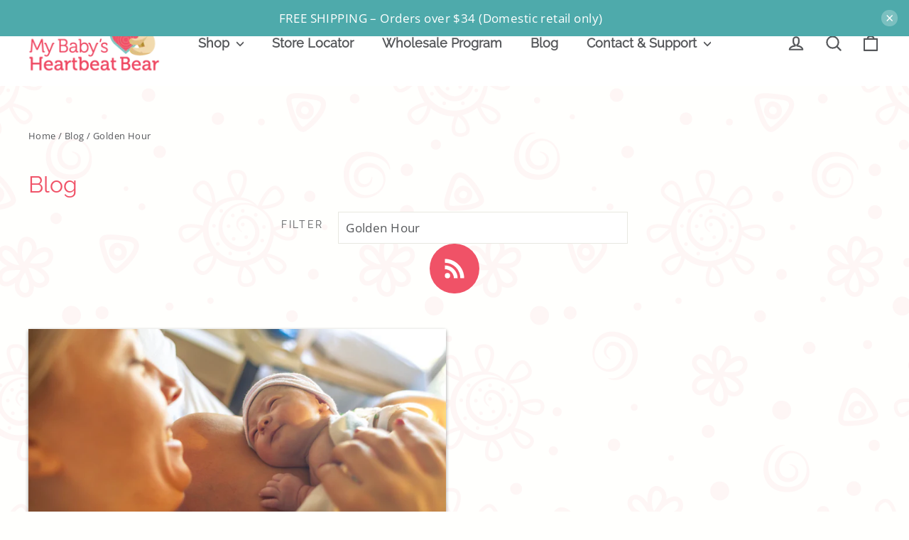

--- FILE ---
content_type: image/svg+xml
request_url: https://www.mybabysheartbeatbear.com/cdn/shop/files/featured-on-today.svg?v=1746011637
body_size: 707
content:
<svg xmlns="http://www.w3.org/2000/svg" viewBox="0 0 857.52 132.23"><path fill="#878787" d="M129.917.008C60.427.008 3.67 54.573.17 123.195a129.365 129.365 0 00-.172 6.73h33.685c0-2.192.074-4.366.225-6.52 3.356-50.034 45.137-89.712 96.01-89.712 51.065 0 92.974 39.984 96.05 90.295a94.1 94.1 0 01.188 5.937h33.677c0-1.785-.033-3.562-.108-5.328C256.936 55.316 199.885.01 129.92.01zm314.822 15.684c-8.619 0-16.68 1.448-23.96 4.306-7.279 2.853-13.7 6.888-19.084 11.992-5.383 5.105-9.65 11.301-12.678 18.417-3.024 7.119-4.558 15.047-4.558 23.555 0 8.513 1.534 16.438 4.558 23.556 3.028 7.117 7.295 13.315 12.678 18.42 5.377 5.098 11.8 9.132 19.083 11.987 7.279 2.858 15.341 4.307 23.96 4.307 8.51 0 16.544-1.448 23.881-4.303 7.343-2.862 13.765-6.897 19.084-11.995 5.328-5.106 9.563-11.303 12.587-18.416 3.028-7.116 4.561-15.04 4.561-23.556 0-8.51-1.533-16.437-4.56-23.555-3.024-7.113-7.262-13.31-12.588-18.417-5.325-5.101-11.748-9.138-19.084-11.992-7.338-2.857-15.375-4.307-23.88-4.307zm-160.166 1.845v26.039h31.34v86.643h29.725V43.576h31.174V17.537zm238.144 0v112.677h47.47c8.716 0 16.871-1.304 24.241-3.878 7.385-2.576 13.854-6.357 19.23-11.236 5.38-4.885 9.64-10.853 12.66-17.748 3.026-6.902 4.556-14.83 4.556-23.561 0-8.735-1.53-16.657-4.557-23.558-3.02-6.896-7.281-12.84-12.66-17.668-5.37-4.82-11.841-8.572-19.229-11.152-7.38-2.574-15.593-3.879-24.407-3.879zm152.646 0l-42.177 112.077-.228.608h33.65l5.532-16.088h43.435l5.529 16.088h33.653L712.293 17.835l-.11-.291zm67.03 0L785.16 84.82v45.4h29.727v-45.4l42.603-67.282h-33.756l-23.71 40.786-23.911-40.563-.131-.222zM444.73 42.066c4.494 0 8.632.833 12.303 2.476 3.665 1.64 6.83 3.918 9.404 6.762 2.573 2.85 4.603 6.24 6.027 10.077 1.426 3.852 2.15 8.082 2.15 12.58 0 4.5-.724 8.731-2.15 12.582-1.427 3.838-3.455 7.23-6.027 10.076-2.568 2.84-5.734 5.118-9.404 6.763-3.671 1.64-7.81 2.473-12.303 2.473-4.605 0-8.8-.833-12.467-2.473-3.674-1.643-6.838-3.922-9.406-6.763-2.574-2.847-4.602-6.238-6.029-10.076-1.428-3.84-2.15-8.075-2.15-12.582 0-4.504.722-8.737 2.15-12.58 1.424-3.837 3.453-7.227 6.03-10.077 2.572-2.847 5.736-5.122 9.405-6.762 3.667-1.643 7.859-2.476 12.467-2.476zm-314.822 1.25c-45.92 0-83.484 35.73-86.426 80.898a85.312 85.312 0 00-.186 5.71h33.686c0-2.074.116-4.117.351-6.13 3.047-26.305 25.465-46.798 52.575-46.798 27.254 0 49.764 20.705 52.62 47.206.211 1.884.308 3.785.308 5.722h33.68c0-1.853-.057-3.686-.169-5.51-2.84-45.266-40.452-81.1-86.439-81.1zm422.53.26h17.817c5.056 0 9.536.78 13.321 2.31 3.771 1.534 6.958 3.693 9.475 6.425 2.514 2.732 4.427 5.95 5.687 9.563 1.264 3.625 1.902 7.635 1.902 11.92 0 4.058-.697 7.978-2.068 11.655-1.37 3.675-3.367 6.922-5.94 9.656-2.568 2.735-5.789 4.956-9.567 6.6-3.779 1.645-8.148 2.478-12.98 2.478h-17.649zm141.326 4.302l13.618 40.216h-27.235zM129.898 86.619c-21.113 0-38.701 15.11-42.526 35.106a43.13 43.13 0 00-.78 8.2h86.611c0-2.094-.15-4.15-.44-6.161-2.987-21.002-21.034-37.145-42.865-37.145z"></path></svg>

--- FILE ---
content_type: text/javascript
request_url: https://www.mybabysheartbeatbear.com/cdn/shop/t/58/assets/custom.js?v=135899047951330067511764882791
body_size: -266
content:
(function(){"use strict";function initCustomNameToggle(){const line2Wrapper=document.querySelector(".custom-name-2-wrapper");if(!line2Wrapper)return;function getSelectedEmbroideryOption(){const checkedRadio=document.querySelector('input[name="Number of Embroidered Lines"]:checked');if(checkedRadio)return checkedRadio.value;const dropdown=document.querySelector('select[name="Number of Embroidered Lines"]');if(dropdown)return dropdown.value;const anySelect=document.querySelector("select option[selected]");return anySelect&&anySelect.textContent.includes("Lines")?anySelect.value:null}function toggleSecondField(){const selectedValue=getSelectedEmbroideryOption();selectedValue&&(selectedValue.includes("Two Lines")?line2Wrapper.style.display="block":line2Wrapper.style.display="none")}toggleSecondField(),document.querySelectorAll('input[name="Number of Embroidered Lines"]').forEach(function(radio){radio.addEventListener("change",toggleSecondField)});const embroideryDropdown=document.querySelector('select[name="Number of Embroidered Lines"]');embroideryDropdown&&embroideryDropdown.addEventListener("change",toggleSecondField);const mainVariantSelect=document.querySelector('[name="id"]');mainVariantSelect&&mainVariantSelect.addEventListener("change",toggleSecondField)}document.readyState==="loading"?document.addEventListener("DOMContentLoaded",initCustomNameToggle):initCustomNameToggle()})();
//# sourceMappingURL=/cdn/shop/t/58/assets/custom.js.map?v=135899047951330067511764882791


--- FILE ---
content_type: image/svg+xml
request_url: https://www.mybabysheartbeatbear.com/cdn/shop/files/icon-heart_1_200x.svg?v=1746441997
body_size: 1155
content:
<svg xmlns="http://www.w3.org/2000/svg" viewBox="0 0 421.89 377.12"><g fill-rule="evenodd"><path fill="#f15e6e" d="M412.776 116.767C406.712 54.132 359.7 8.69 300.923 8.69c-35.695 0-68.413 16.983-88.944 45.793-20.85-28.42-55.05-45.793-91.022-45.793-58.784 0-105.8 45.45-111.84 108.094-.668 4.096-2.219 18.437 3.428 41.174 8.442 33.907 27.885 64.714 56.236 89.087l143.356 121.402 140.97-121.442c28.343-24.322 47.788-55.115 56.23-89.047 5.842-23.509 3.966-38.062 3.438-41.192"></path><path fill="#f05167" d="M13.036 160.672a131.81 131.81 0 01-.496-1.93c-5.646-22.735-4.096-37.077-3.43-41.173C15.153 54.924 62.169 9.475 120.95 9.475c.874 0 1.745.013 2.615.033C65.18 37.988 22.644 94.076 13.036 160.678m185.235 196.821c4.183.31 8.406.473 12.667.473 5.074 0 10.093-.237 15.057-.678l-13.864 11.94zM176.805 24.214c-14.478-8.166-30.788-13.202-47.696-14.437C67.457 37.982 22.76 97.022 14.844 167.053c6.375 20.776 16.944 40.245 31.203 57.599a168.68 168.68 0 01-3.726-35.29c0-81.285 57.814-149.316 134.49-165.143m-43.44 278.327c22.083 15.183 48.806 24.085 77.572 24.085 31.909 0 61.307-10.943 84.643-29.276l-63.463 54.675a164.998 164.998 0 01-21.18 1.363c-6.361 0-12.634-.375-18.807-1.083zm76.196-250.42c-75.054.743-135.89 62.022-135.89 137.25 0 36.97 14.7 70.57 38.553 95.276l-43.453-36.8A190.31 190.31 0 0152.6 232.207a163.737 163.737 0 01-5.684-42.833c0-80.814 58.748-148.156 135.783-161.582 10.188 6.582 19.304 14.785 26.872 24.34m30.472-24.196c-9.72 6.533-18.424 14.674-25.746 24.22 74.147 1.786 133.917 62.656 133.917 137.224 0 39.341-16.644 74.864-43.25 99.915l48.149-41.478A189.785 189.785 0 00369.3 232.18a163.65 163.65 0 005.675-42.8c0-80.516-58.317-147.676-134.93-161.435m52.732-18.141c-16.871 1.234-32.896 6.284-47.058 14.577 76.348 16.07 133.85 83.946 133.85 165.009 0 12.096-1.29 23.894-3.723 35.275 14.261-17.342 24.83-36.814 31.202-57.605-7.923-70.017-52.617-129.05-114.267-157.25m-81.828 48.898c-72.062 0-130.69 58.621-130.69 130.685 0 72.06 58.628 130.688 130.69 130.688 72.063 0 130.69-58.629 130.69-130.688 0-72.064-58.627-130.685-130.69-130.685m0 238.034c59.196 0 107.352-48.156 107.352-107.352 0-59.193-48.156-107.352-107.352-107.352-59.193 0-107.355 48.159-107.355 107.352 0 59.196 48.162 107.352 107.355 107.352m0-206.035c-54.41 0-98.68 44.268-98.68 98.68 0 54.415 44.27 98.68 98.68 98.68 54.412 0 98.68-44.265 98.68-98.68 0-54.412-44.268-98.68-98.68-98.68m0 176.422c-42.864 0-77.738-34.872-77.738-77.738 0-42.864 34.874-77.738 77.738-77.738 42.865 0 77.738 34.874 77.738 77.738 0 42.866-34.873 77.738-77.738 77.738m0-144.49c36.806 0 66.75 29.944 66.75 66.75s-29.944 66.747-66.75 66.747c-36.802 0-66.75-29.942-66.75-66.747s29.948-66.75 66.75-66.75m0 109.131c-23.37 0-42.38-19.011-42.38-42.381 0-23.366 19.01-42.38 42.38-42.38s42.381 19.014 42.381 42.38c0 23.37-19.011 42.381-42.381 42.381m0-72.478c-16.596 0-30.097 13.498-30.097 30.097 0 16.597 13.501 30.096 30.097 30.096 16.597 0 30.096-13.5 30.096-30.096 0-16.599-13.5-30.097-30.096-30.097m201.835-41.706c.528 3.13 2.402 17.683-3.439 41.191-.158.64-.322 1.276-.49 1.914C399.249 94.1 356.712 38.02 298.333 9.548c.866-.02 1.733-.033 2.604-.033 58.775 0 105.789 45.442 111.853 108.077"></path><path fill="#4eaaab" d="M4.315 156.472c8.788 35.545 29.04 67.833 58.561 93.385l149.303 127.259 146.81-127.305c29.522-25.494 49.773-57.773 58.565-93.339 6.086-24.64 4.13-39.897 3.584-43.176C414.822 47.643 365.859.008 304.645.008c-37.177 0-71.253 17.801-92.634 47.996C190.293 18.218 154.679.008 117.215.008 55.99.008 7.025 47.648.73 113.313c-.69 4.295-2.312 19.328 3.577 43.16m207.728 187.101L80.318 231.305c-25.527-22.098-43.035-49.96-50.597-80.554v-.003c-4.875-19.673-3.533-31.51-3.212-33.684l.053-.45c5.019-53.12 43.12-91.659 90.622-91.659 35.927 0 68.466 21.127 82.891 53.827l12.027 27.183 12.042-27.18c14.665-33.202 45.512-53.83 80.5-53.83 47.566 0 85.645 38.296 90.552 91.058l.1.65.061.429c.327 2.142 1.687 13.838-3.21 33.659-7.571 30.594-25.097 58.47-50.675 80.62z"></path><path fill="#fff" d="M301.006 47.368c40.452 0 73.36 31.438 73.36 70.084 0 5.989-5.082 10.86-11.33 10.86-6.262 0-11.358-4.871-11.358-10.86 0-26.69-22.732-48.403-50.672-48.403-6.247 0-11.33-4.857-11.33-10.824 0-5.988 5.083-10.857 11.33-10.857"></path></g></svg>